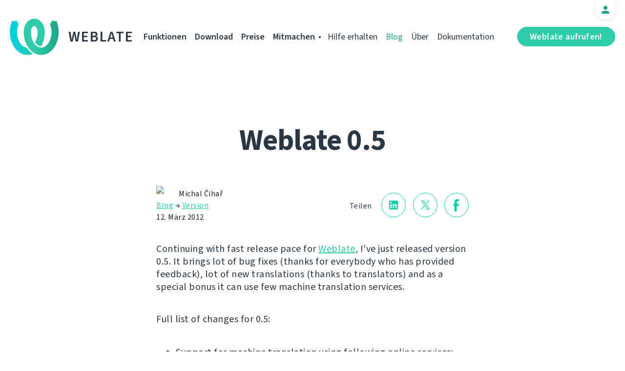

--- FILE ---
content_type: text/html; charset=utf-8
request_url: https://weblate.org/de/news/archive/weblate-05/
body_size: 5618
content:




<!DOCTYPE html>
<html lang="de"
      dir="ltr">
  <head>
    <meta charset="utf-8">
    <meta http-equiv="x-ua-compatible" content="ie=edge">
    <meta name="viewport" content="width=device-width, initial-scale=1.0" />
    <link rel="stylesheet" href="/static/CACHE/css/output.ba287248b93a.css" type="text/css">

    <link rel="stylesheet" href="/static/weblate_fonts/source-sans-3.css">
    <link rel="stylesheet" href="/static/weblate_fonts/source-code-pro.css">

    <meta name="robots" content="index, follow" />
    <title>
  Weblate 0.5

</title>
    <meta name="description" content="
  
    Continuing with fast release pace for Weblate, I&#x27;ve just released version 0.5. It brings lot of bug fixes (thanks for everybody who has provided feedback), lot of new translations (thanks to translators) and as a special bonus it can use few machine translation services.

  
" />
    <meta name="keywords"
          content="Weblate,Git,gettext,resources,JSON,PO,MO,QTS,CAT,XLIFF,web,crowdsourcing,Übersetzen" />

    <link rel="author" href="mailto:info@weblate.org" />
    <meta name="copyright" content="Copyright © Weblate s.r.o." />

    <link rel="image_src" type="image/png" href="/static/weblate-128.png" />
    <link rel="icon" type="image/png" sizes="32x32" href="/static/logo-32.png">
    <link rel="icon" type="image/png" sizes="16x16" href="/static/logo-16.png">
    <link rel="apple-touch-icon" sizes="180x180" href="/static/weblate-180.png" />
    <link rel="mask-icon" href="/static/weblate-black.svg" color="#144d3f">
    <meta name="msapplication-TileColor" content="#144d3f">
    <meta name="msapplication-config" content="/browserconfig.xml">
    <link rel="manifest" href="/site.webmanifest">
    <meta name="theme-color" content="#144d3f">

    <meta property="og:image" content="https://weblate.org
       " />
      <meta property="og:url" content="https://weblate.org/de/news/archive/weblate-05/" />
      <meta property="og:title" content="
  Weblate 0.5

" />
      <meta property="og:site_name" content="Weblate" />
      <meta property="og:description" content="
  
    Continuing with fast release pace for Weblate, I&#x27;ve just released version 0.5. It brings lot of bug fixes (thanks for everybody who has provided feedback), lot of new translations (thanks to translators) and as a special bonus it can use few machine translation services.

  
" />
      
  <meta property="og:type" content="article" />
  <meta property="article:published_time" content="2012-03-12T11:15:00+01:00" />
  <meta property="article:author" content="Michal Čihař" />
  <meta property="article:section" content="Version" />


      <meta name="twitter:card" content="summary_large_image" />
      <meta name="twitter:site" content="@WeblateOrg" />
      <meta property="fb:app_id" content="741121112629028" />
      <meta property="fb:page_id" content="371217713079025" />
      <link rel="alternate"
            type="application/rss+xml"
            href="https://weblate.org/feed/"
            title="Weblate blog feed (RSS)" />
      
        
          <link rel="alternate" hreflang="ar" href="/ar/news/archive/weblate-05/" />
        
      
        
          <link rel="alternate" hreflang="az" href="/az/news/archive/weblate-05/" />
        
      
        
          <link rel="alternate" hreflang="be" href="/be/news/archive/weblate-05/" />
        
      
        
          <link rel="alternate" hreflang="be-latn" href="/be-latn/news/archive/weblate-05/" />
        
      
        
          <link rel="alternate" hreflang="bg" href="/bg/news/archive/weblate-05/" />
        
      
        
          <link rel="alternate" hreflang="br" href="/br/news/archive/weblate-05/" />
        
      
        
          <link rel="alternate" hreflang="ca" href="/ca/news/archive/weblate-05/" />
        
      
        
          <link rel="alternate" hreflang="cs" href="/cs/news/archive/weblate-05/" />
        
      
        
          <link rel="alternate" hreflang="da" href="/da/news/archive/weblate-05/" />
        
      
        
      
        
          <link rel="alternate" hreflang="en" href="/en/news/archive/weblate-05/" />
        
      
        
          <link rel="alternate" hreflang="el" href="/el/news/archive/weblate-05/" />
        
      
        
          <link rel="alternate" hreflang="en-gb" href="/en-gb/news/archive/weblate-05/" />
        
      
        
          <link rel="alternate" hreflang="es" href="/es/news/archive/weblate-05/" />
        
      
        
          <link rel="alternate" hreflang="fi" href="/fi/news/archive/weblate-05/" />
        
      
        
          <link rel="alternate" hreflang="fr" href="/fr/news/archive/weblate-05/" />
        
      
        
          <link rel="alternate" hreflang="fur" href="/fur/news/archive/weblate-05/" />
        
      
        
          <link rel="alternate" hreflang="gl" href="/gl/news/archive/weblate-05/" />
        
      
        
          <link rel="alternate" hreflang="he" href="/he/news/archive/weblate-05/" />
        
      
        
          <link rel="alternate" hreflang="hu" href="/hu/news/archive/weblate-05/" />
        
      
        
          <link rel="alternate" hreflang="hr" href="/hr/news/archive/weblate-05/" />
        
      
        
          <link rel="alternate" hreflang="id" href="/id/news/archive/weblate-05/" />
        
      
        
          <link rel="alternate" hreflang="is" href="/is/news/archive/weblate-05/" />
        
      
        
          <link rel="alternate" hreflang="it" href="/it/news/archive/weblate-05/" />
        
      
        
          <link rel="alternate" hreflang="ja" href="/ja/news/archive/weblate-05/" />
        
      
        
          <link rel="alternate" hreflang="kab" href="/kab/news/archive/weblate-05/" />
        
      
        
          <link rel="alternate" hreflang="kk" href="/kk/news/archive/weblate-05/" />
        
      
        
          <link rel="alternate" hreflang="ko" href="/ko/news/archive/weblate-05/" />
        
      
        
          <link rel="alternate" hreflang="nb" href="/nb/news/archive/weblate-05/" />
        
      
        
          <link rel="alternate" hreflang="nl" href="/nl/news/archive/weblate-05/" />
        
      
        
          <link rel="alternate" hreflang="pl" href="/pl/news/archive/weblate-05/" />
        
      
        
          <link rel="alternate" hreflang="pt" href="/pt/news/archive/weblate-05/" />
        
      
        
          <link rel="alternate" hreflang="pt-br" href="/pt-br/news/archive/weblate-05/" />
        
      
        
          <link rel="alternate" hreflang="ro" href="/ro/news/archive/weblate-05/" />
        
      
        
          <link rel="alternate" hreflang="ru" href="/ru/news/archive/weblate-05/" />
        
      
        
          <link rel="alternate" hreflang="sk" href="/sk/news/archive/weblate-05/" />
        
      
        
          <link rel="alternate" hreflang="sl" href="/sl/news/archive/weblate-05/" />
        
      
        
          <link rel="alternate" hreflang="sq" href="/sq/news/archive/weblate-05/" />
        
      
        
          <link rel="alternate" hreflang="sr" href="/sr/news/archive/weblate-05/" />
        
      
        
          <link rel="alternate" hreflang="sr-latn" href="/sr-latn/news/archive/weblate-05/" />
        
      
        
          <link rel="alternate" hreflang="sv" href="/sv/news/archive/weblate-05/" />
        
      
        
          <link rel="alternate" hreflang="tr" href="/tr/news/archive/weblate-05/" />
        
      
        
          <link rel="alternate" hreflang="uk" href="/uk/news/archive/weblate-05/" />
        
      
        
          <link rel="alternate" hreflang="zh-hans" href="/zh-hans/news/archive/weblate-05/" />
        
      
        
          <link rel="alternate" hreflang="zh-hant" href="/zh-hant/news/archive/weblate-05/" />
        
      
      <meta name="google-site-verification"
            content="SSd77ql2j6xSOlvDHT2pO2r3ZMQQyMVTycyse-l9i6A" />
      <meta name="wot-verification" content="b166aac1728babda4ade" />
      <meta name="monetization" content="$ilp.uphold.com/ENU7fREdeZi9">
      <link href="https://mastodon.social/@nijel" rel="me">
    </head>
    <body class="page light
       ">
      <div class="line"></div>
      <header>
        <div class="row">
          <div class="logo">
            <a href="/de/">Weblate</a>
          </div>
          
            <a href="/de/user/" class="user-tab user-anonymous"></a>
          
          <a href="https://hosted.weblate.org/"
             class="button border small app"
             target="_blank">Weblate aufrufen!</a>
          

<nav class="main-menu">
  <ul>
    <li class="">
      <a href="/de/features/">Funktionen</a>
    </li>
    <li class=" hide1025">
      <a href="/de/download/">Download</a>
    </li>
    <li class="">
      <a href="/de/hosting/">Preise</a>
    </li>
    <li class="">
      <a href="/de/contribute/">Mitmachen</a>
    </li>
    
    
    
    <li class="menu-light gethelp">
      <a href="/de/support/">Hilfe erhalten</a>
    </li>
    <li class="menu-light active hide1025">
      <a href="/de/news/">Blog</a>
    </li>
    <li class="menu-light hide890">
      <a href="/de/about/">Über</a>
    </li>
    <li class="menu-light hide1100">
      <a href="https://docs.weblate.org/">Dokumentation</a>
    </li>
    
  </ul>
</nav>

          
          <a href="#" class="menu-show"><span></span><span></span><span></span><span></span>Menu</a>
          
        </div>
      </header>

      

      

      
  <section class="content">
    <div class="row">
      <div class="wrap">
        <h1 class="section-title bold" lang="en" dir="ltr">Weblate 0.5</h1>
        <div class="article big post">
          
          <div class="content">
            <div class="post-links post-links-top">
              <span>Teilen</span>
              <a href="https://www.linkedin.com/sharing/share-offsite/?url=https://weblate.org/news/archive/weblate-05/&amp;title=Weblate 0.5"
   class="icon icon-in"></a>
<a href="https://twitter.com/intent/tweet?text=Weblate 0.5 @WeblateOrg https://weblate.org/news/archive/weblate-05/"
   class="icon icon-tw"></a>
<a href="https://www.facebook.com/sharer.php?u=https://weblate.org/news/archive/weblate-05/"
   class="icon icon-fb"></a>

            </div>
            <div class="author">
              <div class="avatar">
                <img src="https://hosted.weblate.org/avatar/80/nijel.png" />
              </div>
              Michal Čihař
              <br />
              <a href="/de/news/">Blog</a>  →  <a href="/de/news/topic/release/">Version</a>
              <br />
              12. März 2012
            </div>
            <div lang="en" dir="ltr" class="entry"><p>Continuing with fast release pace for <a href="http://weblate.org/">Weblate</a>, I've just released version 0.5. It brings lot of bug fixes (thanks for everybody who has provided feedback), lot of new translations (thanks to translators) and as a special bonus it can use few machine translation services.</p>
<p>Full list of changes for 0.5:</p>
<ul>
<li>Support for machine translation using following online services:<ul>
<li>Apertium </li>
<li>Microsoft Translator</li>
<li>MyMemory</li>
</ul>
</li>
<li>Several new translations.</li>
<li>Improved merging of upstream changes.</li>
<li>Better handle concurrent git pull and translation.</li>
<li>Propagating works for fuzzy changes as well.</li>
<li>Propagating works also for file upload.</li>
<li>Fixed file downloads while using FastCGI (and possibly others).</li>
</ul>
<p>You can find more information about <a href="http://weblate.org/">Weblate</a> on <a href="http://weblate.org/">it's website</a>, the code is hosted on <a href="https://github.com/nijel/weblate">Github</a>. If you are curious how it looks, you can try it out on <a href="http://demo.weblate.org/">demo server</a>. You can login there with <code>demo</code> account using <code>demo</code> password or register your own user.</p>
<p><a href="http://weblate.org/">Weblate</a> is now also being used <a href="https://l10n.cihar.com/">https://l10n.cihar.com/</a> as official translating service for phpMyAdmin, Gammu, Weblate itself and others.</p></div>
          </div>
          <div class="clear"></div>
          <div class="post-footer">
            <div class="post-links">
              <h2>Mit Freunden teilen</h2>
              <a href="https://www.linkedin.com/sharing/share-offsite/?url=https://weblate.org/news/archive/weblate-05/&amp;title=Weblate 0.5"
   class="icon icon-in"></a>
<a href="https://twitter.com/intent/tweet?text=Weblate 0.5 @WeblateOrg https://weblate.org/news/archive/weblate-05/"
   class="icon icon-tw"></a>
<a href="https://www.facebook.com/sharer.php?u=https://weblate.org/news/archive/weblate-05/"
   class="icon icon-fb"></a>

            </div>
            <h2>Weitere Themen</h2>
            <a class="button inline border rev small"
               href="/de/news/topic/release/">Version</a>
            <a class="button inline border rev small"
               href="/de/news/topic/feature/">Funktionen</a>
            <a class="button inline border rev small"
               href="/de/news/topic/development/">Entwicklung</a>
            <a class="button inline border rev small"
               href="/de/news/topic/localization/">Lokalisierung</a>
            <a class="button inline border rev small" href="/de/news/topic/milestone/">Meilensteine</a>
          </div>
        </div>
        <div class="related-posts">
          <div class="section-title">Zugehörige Artikel</div>
          <div class="articles">
            
              <div class="article">


  <div class="img">
    <a href="/de/news/archive/many-fives-in-a-major/">
      <img src="/media/images/XD_Blog-Pics1_XctR1Vw.png" />
    </a>
  </div>

<div class="content">
  <div class="date">15. Dezember 2025</div>
  <h2>
    <a href="/de/news/archive/many-fives-in-a-major/" lang="en" dir="ltr">Many fives in one major</a>
  </h2>
  <p lang="en" dir="ltr">Everybody say welcome to the latest major Weblate release! A lot of number 5 are included in this one, and plenty of new features and improvements!</p>
</div>
</div>
            
              <div class="article">


  <div class="img">
    <a href="/de/news/archive/migrated-to-b5/">
      <img src="/media/images/XD_Blog-Pics_zJGArQJ.png" />
    </a>
  </div>

<div class="content">
  <div class="date">5. November 2025</div>
  <h2>
    <a href="/de/news/archive/migrated-to-b5/" lang="en" dir="ltr">Migrated to B5</a>
  </h2>
  <p lang="en" dir="ltr">This release is huge. Quite often I write in these lines that we improved a lot that is not visible; I sometimes feel like I am struggling to showcase to you all the work that has been done in letters. Not with 5.14, because our amazing team of developers did a splendid job.</p>
</div>
</div>
            
              <div class="article">


  <div class="img">
    <a href="/de/news/archive/513-commit-only-what-you-want/">
      <img src="/media/images/XD_Blog-Pics1.png" />
    </a>
  </div>

<div class="content">
  <div class="date">15. August 2025</div>
  <h2>
    <a href="/de/news/archive/513-commit-only-what-you-want/" lang="en" dir="ltr">5.13: commit only what you want</a>
  </h2>
  <p lang="en" dir="ltr">We published an exciting release today. It is the first one that includes the work done by new Weblate team members, namely Karen on the frontend and Kartik on the backend. We are excited to have them on our team.</p>
</div>
</div>
            
          </div>
          <div class="clear"></div>
          <a href="/de/news/" class="button center">Zurück zum Blog</a>
        </div>
      </div>
    </div>
  </section>



      <footer>
        <div class="row">
          <a class="f-logo" href="/de/">weblate</a>
          <div class="footicons">
            <a href="https://www.linkedin.com/company/weblate/"
               class="icon icon-in"
               title="LinkedIn"></a>
            <a href="https://twitter.com/WeblateOrg" class="icon icon-tw" title="X"></a>
            <a rel="me"
               href="https://fosstodon.org/@weblate"
               class="icon icon-mastodon"
               title="Mastodon"></a>
            <a href="https://www.facebook.com/WeblateOrg"
               class="icon icon-fb"
               title="Facebook"></a>
            <a href="https://github.com/WeblateOrg/weblate"
               class="icon icon-git"
               title="GitHub"></a>
            <!--
            	<a href="#" class="icon icon-yt"></a>
                -->
          </div>
          

<div class="langs">
  <a class="open-langs" href="#">
    
      
    
      
    
      
    
      
    
      
    
      
    
      
    
      
    
      
    
      Deutsch
    
      
    
      
    
      
    
      
    
      
    
      
    
      
    
      
    
      
    
      
    
      
    
      
    
      
    
      
    
      
    
      
    
      
    
      
    
      
    
      
    
      
    
      
    
      
    
      
    
      
    
      
    
      
    
      
    
      
    
      
    
      
    
      
    
      
    
      
    
      
    
  </a>

  <div class="langs-list">
    
      <ul>
        
          <li >
            <a href="/ar/news/archive/weblate-05/">العربية</a>
          </li>
        
          <li >
            <a href="/az/news/archive/weblate-05/">Azərbaycan</a>
          </li>
        
          <li >
            <a href="/be/news/archive/weblate-05/">Беларуская</a>
          </li>
        
          <li >
            <a href="/be-latn/news/archive/weblate-05/">Biełaruskaja</a>
          </li>
        
          <li >
            <a href="/bg/news/archive/weblate-05/">Български</a>
          </li>
        
          <li >
            <a href="/br/news/archive/weblate-05/">Brezhoneg</a>
          </li>
        
          <li >
            <a href="/ca/news/archive/weblate-05/">Català</a>
          </li>
        
          <li >
            <a href="/cs/news/archive/weblate-05/">Čeština</a>
          </li>
        
          <li >
            <a href="/da/news/archive/weblate-05/">Dansk</a>
          </li>
        
          <li class="active">
            <a href="/de/news/archive/weblate-05/">Deutsch</a>
          </li>
        
          <li >
            <a href="/en/news/archive/weblate-05/">English</a>
          </li>
        
          <li >
            <a href="/el/news/archive/weblate-05/">Ελληνικά</a>
          </li>
        
          <li >
            <a href="/en-gb/news/archive/weblate-05/">English (United Kingdom)</a>
          </li>
        
          <li >
            <a href="/es/news/archive/weblate-05/">Español</a>
          </li>
        
          <li >
            <a href="/fi/news/archive/weblate-05/">Suomi</a>
          </li>
        
      </ul>
    
      <ul>
        
          <li >
            <a href="/fr/news/archive/weblate-05/">Français</a>
          </li>
        
          <li >
            <a href="/fur/news/archive/weblate-05/">Furlan</a>
          </li>
        
          <li >
            <a href="/gl/news/archive/weblate-05/">Galego</a>
          </li>
        
          <li >
            <a href="/he/news/archive/weblate-05/">עברית</a>
          </li>
        
          <li >
            <a href="/hu/news/archive/weblate-05/">Magyar</a>
          </li>
        
          <li >
            <a href="/hr/news/archive/weblate-05/">Hrvatski</a>
          </li>
        
          <li >
            <a href="/id/news/archive/weblate-05/">Indonesia</a>
          </li>
        
          <li >
            <a href="/is/news/archive/weblate-05/">Íslenska</a>
          </li>
        
          <li >
            <a href="/it/news/archive/weblate-05/">Italiano</a>
          </li>
        
          <li >
            <a href="/ja/news/archive/weblate-05/">日本語</a>
          </li>
        
          <li >
            <a href="/kab/news/archive/weblate-05/">Taqbaylit</a>
          </li>
        
          <li >
            <a href="/kk/news/archive/weblate-05/">Қазақ тілі</a>
          </li>
        
          <li >
            <a href="/ko/news/archive/weblate-05/">한국어</a>
          </li>
        
          <li >
            <a href="/nb/news/archive/weblate-05/">Norsk bokmål</a>
          </li>
        
          <li >
            <a href="/nl/news/archive/weblate-05/">Nederlands</a>
          </li>
        
      </ul>
    
      <ul>
        
          <li >
            <a href="/pl/news/archive/weblate-05/">Polski</a>
          </li>
        
          <li >
            <a href="/pt/news/archive/weblate-05/">Português</a>
          </li>
        
          <li >
            <a href="/pt-br/news/archive/weblate-05/">Português brasileiro</a>
          </li>
        
          <li >
            <a href="/ro/news/archive/weblate-05/">Română</a>
          </li>
        
          <li >
            <a href="/ru/news/archive/weblate-05/">Русский</a>
          </li>
        
          <li >
            <a href="/sk/news/archive/weblate-05/">Slovenčina</a>
          </li>
        
          <li >
            <a href="/sl/news/archive/weblate-05/">Slovenščina</a>
          </li>
        
          <li >
            <a href="/sq/news/archive/weblate-05/">Shqip</a>
          </li>
        
          <li >
            <a href="/sr/news/archive/weblate-05/">Српски</a>
          </li>
        
          <li >
            <a href="/sr-latn/news/archive/weblate-05/">Srpski</a>
          </li>
        
          <li >
            <a href="/sv/news/archive/weblate-05/">Svenska</a>
          </li>
        
          <li >
            <a href="/tr/news/archive/weblate-05/">Türkçe</a>
          </li>
        
          <li >
            <a href="/uk/news/archive/weblate-05/">Українська</a>
          </li>
        
          <li >
            <a href="/zh-hans/news/archive/weblate-05/">简体中文</a>
          </li>
        
          <li >
            <a href="/zh-hant/news/archive/weblate-05/">正體中文</a>
          </li>
        
      </ul>
    
    <div class="bottom">
      
        →
      
      <a href="/de/contribute/#translate">Beim Übersetzen helfen</a>
    </div>
  </div>
</div>

          

<nav class="main-menu">
  <ul>
    <li class="">
      <a href="/de/features/">Funktionen</a>
    </li>
    <li class=" hide1025">
      <a href="/de/download/">Download</a>
    </li>
    <li class="">
      <a href="/de/hosting/">Preise</a>
    </li>
    <li class="">
      <a href="/de/contribute/">Mitmachen</a>
    </li>
    
      <li class="">
        <a href="/de/donate/">Spenden</a>
      </li>
    
    
      <li class="">
        <a href="/de/careers/">Karriere</a>
      </li>
    
    
    <li class="menu-light gethelp">
      <a href="/de/support/">Hilfe erhalten</a>
    </li>
    <li class="menu-light active hide1025">
      <a href="/de/news/">Blog</a>
    </li>
    <li class="menu-light hide890">
      <a href="/de/about/">Über</a>
    </li>
    <li class="menu-light hide1100">
      <a href="https://docs.weblate.org/">Dokumentation</a>
    </li>
    
  </ul>
</nav>

          <div class="clear"></div>
          <div class="footer-center">
            <a href="https://status.weblate.org/" class="service-status">Servicestatus</a>
          </div>
          <div class="footer-left">
            Copyright © Weblate s.r.o. • <a href="https://docs.weblate.org/de/latest/contributing/license.html">Lizenziert unter GNU GPLv3+</a>
          </div>
          <div class="footer-right">
            <a href="/de/terms/">Nutzungsbedingungen</a> • <a href="/de/privacy/">Datenschutz</a> • Design von <a href="https://vitavalka.com/">Vita Valka</a>
          </div>
        </div>
      </footer>
      <section class="mobile-menu">
        <div class="logo">
          <a href="/de/">Weblate</a>
        </div>
        

<nav class="main-menu">
  <ul>
    <li class="">
      <a href="/de/features/">Funktionen</a>
    </li>
    <li class=" hide1025">
      <a href="/de/download/">Download</a>
    </li>
    <li class="">
      <a href="/de/hosting/">Preise</a>
    </li>
    <li class="">
      <a href="/de/contribute/">Mitmachen</a>
    </li>
    
      <li class="">
        <a href="/de/donate/">Spenden</a>
      </li>
    
    
      <li class="">
        <a href="/de/careers/">Karriere</a>
      </li>
    
    
      
      <li class="">
        <a href="/de/discover/">Entdecken</a>
      </li>
    
    <li class="menu-light gethelp">
      <a href="/de/support/">Hilfe erhalten</a>
    </li>
    <li class="menu-light active hide1025">
      <a href="/de/news/">Blog</a>
    </li>
    <li class="menu-light hide890">
      <a href="/de/about/">Über</a>
    </li>
    <li class="menu-light hide1100">
      <a href="https://docs.weblate.org/">Dokumentation</a>
    </li>
    
      <li class="menu-light">
        <a href="https://hosted.weblate.org/" target="_blank">Weblate aufrufen!</a>
      </li>
    
  </ul>
</nav>

        

<div class="langs">
  <a class="open-langs" href="#">
    
      
    
      
    
      
    
      
    
      
    
      
    
      
    
      
    
      
    
      Deutsch
    
      
    
      
    
      
    
      
    
      
    
      
    
      
    
      
    
      
    
      
    
      
    
      
    
      
    
      
    
      
    
      
    
      
    
      
    
      
    
      
    
      
    
      
    
      
    
      
    
      
    
      
    
      
    
      
    
      
    
      
    
      
    
      
    
      
    
      
    
      
    
  </a>

  <div class="langs-list">
    
      <ul>
        
          <li >
            <a href="/ar/news/archive/weblate-05/">العربية</a>
          </li>
        
          <li >
            <a href="/az/news/archive/weblate-05/">Azərbaycan</a>
          </li>
        
          <li >
            <a href="/be/news/archive/weblate-05/">Беларуская</a>
          </li>
        
          <li >
            <a href="/be-latn/news/archive/weblate-05/">Biełaruskaja</a>
          </li>
        
          <li >
            <a href="/bg/news/archive/weblate-05/">Български</a>
          </li>
        
          <li >
            <a href="/br/news/archive/weblate-05/">Brezhoneg</a>
          </li>
        
          <li >
            <a href="/ca/news/archive/weblate-05/">Català</a>
          </li>
        
          <li >
            <a href="/cs/news/archive/weblate-05/">Čeština</a>
          </li>
        
          <li >
            <a href="/da/news/archive/weblate-05/">Dansk</a>
          </li>
        
          <li class="active">
            <a href="/de/news/archive/weblate-05/">Deutsch</a>
          </li>
        
          <li >
            <a href="/en/news/archive/weblate-05/">English</a>
          </li>
        
          <li >
            <a href="/el/news/archive/weblate-05/">Ελληνικά</a>
          </li>
        
          <li >
            <a href="/en-gb/news/archive/weblate-05/">English (United Kingdom)</a>
          </li>
        
          <li >
            <a href="/es/news/archive/weblate-05/">Español</a>
          </li>
        
          <li >
            <a href="/fi/news/archive/weblate-05/">Suomi</a>
          </li>
        
      </ul>
    
      <ul>
        
          <li >
            <a href="/fr/news/archive/weblate-05/">Français</a>
          </li>
        
          <li >
            <a href="/fur/news/archive/weblate-05/">Furlan</a>
          </li>
        
          <li >
            <a href="/gl/news/archive/weblate-05/">Galego</a>
          </li>
        
          <li >
            <a href="/he/news/archive/weblate-05/">עברית</a>
          </li>
        
          <li >
            <a href="/hu/news/archive/weblate-05/">Magyar</a>
          </li>
        
          <li >
            <a href="/hr/news/archive/weblate-05/">Hrvatski</a>
          </li>
        
          <li >
            <a href="/id/news/archive/weblate-05/">Indonesia</a>
          </li>
        
          <li >
            <a href="/is/news/archive/weblate-05/">Íslenska</a>
          </li>
        
          <li >
            <a href="/it/news/archive/weblate-05/">Italiano</a>
          </li>
        
          <li >
            <a href="/ja/news/archive/weblate-05/">日本語</a>
          </li>
        
          <li >
            <a href="/kab/news/archive/weblate-05/">Taqbaylit</a>
          </li>
        
          <li >
            <a href="/kk/news/archive/weblate-05/">Қазақ тілі</a>
          </li>
        
          <li >
            <a href="/ko/news/archive/weblate-05/">한국어</a>
          </li>
        
          <li >
            <a href="/nb/news/archive/weblate-05/">Norsk bokmål</a>
          </li>
        
          <li >
            <a href="/nl/news/archive/weblate-05/">Nederlands</a>
          </li>
        
      </ul>
    
      <ul>
        
          <li >
            <a href="/pl/news/archive/weblate-05/">Polski</a>
          </li>
        
          <li >
            <a href="/pt/news/archive/weblate-05/">Português</a>
          </li>
        
          <li >
            <a href="/pt-br/news/archive/weblate-05/">Português brasileiro</a>
          </li>
        
          <li >
            <a href="/ro/news/archive/weblate-05/">Română</a>
          </li>
        
          <li >
            <a href="/ru/news/archive/weblate-05/">Русский</a>
          </li>
        
          <li >
            <a href="/sk/news/archive/weblate-05/">Slovenčina</a>
          </li>
        
          <li >
            <a href="/sl/news/archive/weblate-05/">Slovenščina</a>
          </li>
        
          <li >
            <a href="/sq/news/archive/weblate-05/">Shqip</a>
          </li>
        
          <li >
            <a href="/sr/news/archive/weblate-05/">Српски</a>
          </li>
        
          <li >
            <a href="/sr-latn/news/archive/weblate-05/">Srpski</a>
          </li>
        
          <li >
            <a href="/sv/news/archive/weblate-05/">Svenska</a>
          </li>
        
          <li >
            <a href="/tr/news/archive/weblate-05/">Türkçe</a>
          </li>
        
          <li >
            <a href="/uk/news/archive/weblate-05/">Українська</a>
          </li>
        
          <li >
            <a href="/zh-hans/news/archive/weblate-05/">简体中文</a>
          </li>
        
          <li >
            <a href="/zh-hant/news/archive/weblate-05/">正體中文</a>
          </li>
        
      </ul>
    
    <div class="bottom">
      
        →
      
      <a href="/de/contribute/#translate">Beim Übersetzen helfen</a>
    </div>
  </div>
</div>

      </section>

      <script src="/static/CACHE/js/output.bd47045a3676.js"></script>
    </body>
  </html>
